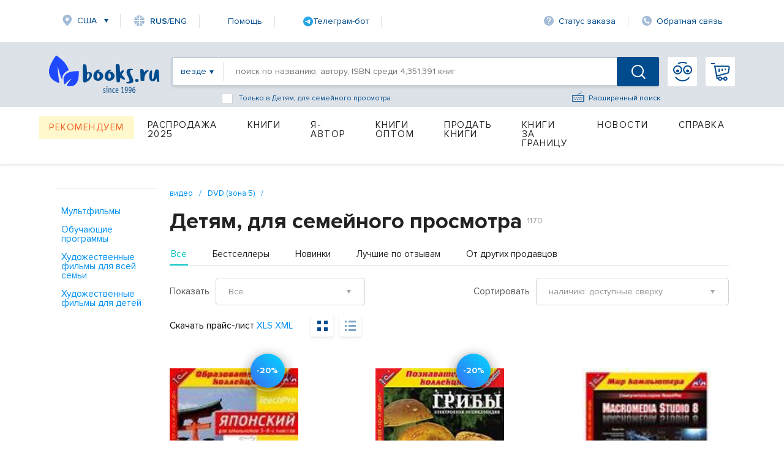

--- FILE ---
content_type: image/svg+xml
request_url: https://www.books.ru/static/images/catalog-table-icon.svg
body_size: -209
content:
<svg 
 xmlns="http://www.w3.org/2000/svg"
 xmlns:xlink="http://www.w3.org/1999/xlink"
 width="17px" height="17px">
<path fill-rule="evenodd"  fill="rgb(0, 75, 141)"
 d="M11.000,17.000 L11.000,11.000 L17.000,11.000 L17.000,17.000 L11.000,17.000 ZM11.000,-0.000 L17.000,-0.000 L17.000,6.000 L11.000,6.000 L11.000,-0.000 ZM-0.000,11.000 L6.000,11.000 L6.000,17.000 L-0.000,17.000 L-0.000,11.000 ZM-0.000,-0.000 L6.000,-0.000 L6.000,6.000 L-0.000,6.000 L-0.000,-0.000 Z"/>
</svg>

--- FILE ---
content_type: application/javascript
request_url: https://www.books.ru/sp-push-worker-fb.js
body_size: -332
content:
importScripts('https://cdn.sendpulse.com/sp-push-worker-fb.js?ver=2.0');

--- FILE ---
content_type: image/svg+xml
request_url: https://www.books.ru/static/images/lang-icon.svg
body_size: -11
content:
<svg 
 xmlns="http://www.w3.org/2000/svg"
 xmlns:xlink="http://www.w3.org/1999/xlink"
 width="17px" height="18px">
<path fill-rule="evenodd"  fill="rgb(164, 188, 216)"
 d="M9.000,5.999 C11.383,5.786 13.005,4.620 14.080,2.494 C15.621,3.995 16.742,5.668 17.000,7.985 L9.000,7.999 L9.000,5.999 ZM9.000,4.999 L9.000,-0.001 C10.699,0.115 11.850,0.730 13.163,1.707 C12.308,3.555 11.024,4.779 9.000,4.999 ZM8.000,11.999 L8.000,17.999 C6.204,17.884 5.004,17.202 3.645,16.133 C4.336,13.916 5.739,12.275 8.000,11.999 ZM2.707,15.293 C1.056,13.582 0.019,11.618 -0.000,8.984 L8.000,8.999 L8.000,10.999 C5.390,11.261 3.651,12.819 2.707,15.293 ZM2.916,2.494 C3.997,4.630 5.601,5.798 8.000,5.999 L8.000,7.999 L-0.000,7.985 C0.258,5.668 1.375,3.995 2.916,2.494 ZM3.833,1.707 C5.155,0.723 6.287,0.109 8.000,-0.001 L8.000,4.999 C5.960,4.792 4.694,3.565 3.833,1.707 ZM14.435,15.137 C13.437,12.692 11.629,11.192 9.000,10.999 L9.000,8.999 L17.000,8.984 C16.981,11.539 16.001,13.439 14.435,15.137 ZM13.523,15.997 C12.142,17.138 10.858,17.873 9.000,17.999 L9.000,11.999 C11.293,12.203 12.781,13.791 13.523,15.997 Z"/>
</svg>

--- FILE ---
content_type: image/svg+xml
request_url: https://www.books.ru/static/images/toogle-menu-icon.svg
body_size: -217
content:
<svg 
 xmlns="http://www.w3.org/2000/svg"
 xmlns:xlink="http://www.w3.org/1999/xlink"
 width="11px" height="19px">
<path fill-rule="evenodd"  opacity="0.502" fill="rgb(0, 61, 132)"
 d="M9.669,2.697 L2.773,9.493 L9.669,16.289 C10.123,16.736 10.123,17.463 9.669,17.911 C9.214,18.359 8.477,18.359 8.023,17.911 L0.343,10.342 C0.106,10.108 -0.001,9.799 0.010,9.493 C-0.001,9.186 0.106,8.877 0.343,8.644 L8.023,1.075 C8.477,0.628 9.214,0.628 9.669,1.075 C10.123,1.523 10.123,2.249 9.669,2.697 Z"/>
</svg>

--- FILE ---
content_type: image/svg+xml
request_url: https://www.books.ru/static/images/load-more.svg
body_size: 42
content:
<svg 
 xmlns="http://www.w3.org/2000/svg"
 xmlns:xlink="http://www.w3.org/1999/xlink"
 width="14px" height="15px">
<path fill-rule="evenodd"  fill="rgb(164, 188, 216)"
 d="M1.472,4.306 C-0.477,7.682 0.657,11.998 4.000,13.928 C7.343,15.858 11.648,14.682 13.596,11.307 C13.712,11.106 13.645,10.850 13.447,10.736 C13.248,10.621 12.993,10.691 12.877,10.891 C11.160,13.866 7.365,14.903 4.419,13.202 C1.473,11.501 0.474,7.696 2.191,4.722 C3.909,1.746 7.703,0.710 10.649,2.411 L11.273,2.771 L9.799,3.264 C9.580,3.338 9.461,3.574 9.532,3.794 C9.603,4.013 9.837,4.131 10.056,4.058 L12.163,3.353 C12.508,3.237 12.714,2.881 12.641,2.525 L12.198,0.348 C12.173,0.226 12.099,0.129 12.000,0.071 C11.915,0.022 11.811,0.003 11.707,0.025 C11.482,0.074 11.337,0.296 11.383,0.522 L11.692,2.045 L11.069,1.685 C7.726,-0.245 3.421,0.931 1.472,4.306 Z"/>
</svg>

--- FILE ---
content_type: image/svg+xml
request_url: https://www.books.ru/static/images/catalog-list-icon.svg
body_size: -278
content:
<svg 
 xmlns="http://www.w3.org/2000/svg"
 xmlns:xlink="http://www.w3.org/1999/xlink"
 width="18px" height="17px">
<path fill-rule="evenodd"  fill="rgb(0, 75, 141)"
 d="M6.000,16.999 L6.000,13.999 L18.000,13.999 L18.000,16.999 L6.000,16.999 ZM6.000,6.999 L18.000,6.999 L18.000,10.000 L6.000,10.000 L6.000,6.999 ZM6.000,-0.001 L18.000,-0.001 L18.000,3.000 L6.000,3.000 L6.000,-0.001 ZM-0.000,14.000 L3.000,14.000 L3.000,17.000 L-0.000,17.000 L-0.000,14.000 ZM-0.000,7.000 L3.000,7.000 L3.000,10.000 L-0.000,10.000 L-0.000,7.000 ZM-0.000,-0.000 L3.000,-0.000 L3.000,3.000 L-0.000,3.000 L-0.000,-0.000 Z"/>
</svg>

--- FILE ---
content_type: image/svg+xml
request_url: https://www.books.ru/static/images/extended-icon.svg
body_size: 74
content:
<svg 
 xmlns="http://www.w3.org/2000/svg"
 xmlns:xlink="http://www.w3.org/1999/xlink"
 width="21px" height="19px">
<path fill-rule="evenodd"  opacity="0.702" fill="rgb(0, 75, 141)"
 d="M13.733,5.168 C12.868,5.202 12.237,5.460 11.855,5.933 C11.460,6.421 10.995,6.565 11.000,6.999 L21.000,6.999 L20.930,18.922 L0.945,18.922 L1.000,6.999 L10.000,6.999 C9.995,6.408 10.489,6.036 11.064,5.324 C11.636,4.616 12.520,4.233 13.691,4.186 C14.333,4.160 14.774,3.968 15.042,3.601 C15.565,2.882 15.331,1.605 15.196,1.175 L16.160,0.888 C16.186,0.970 16.776,2.914 15.863,4.170 C15.410,4.793 14.693,5.129 13.733,5.168 ZM3.000,8.999 L2.959,16.956 L18.916,16.956 L19.000,8.999 L3.000,8.999 ZM16.319,10.980 L17.838,10.980 L17.838,12.462 L16.319,12.462 L16.319,10.980 ZM16.438,15.181 L14.919,15.181 L14.919,13.699 L16.438,13.699 L16.438,15.181 ZM13.298,10.980 L14.817,10.980 L14.817,12.462 L13.298,12.462 L13.298,10.980 ZM13.416,15.181 L11.897,15.181 L11.897,13.699 L13.416,13.699 L13.416,15.181 ZM10.276,10.980 L11.795,10.980 L11.795,12.462 L10.276,12.462 L10.276,10.980 ZM10.395,15.181 L8.876,15.181 L8.876,13.699 L10.395,13.699 L10.395,15.181 ZM7.255,10.980 L8.774,10.980 L8.774,12.462 L7.255,12.462 L7.255,10.980 ZM7.373,15.181 L5.855,15.181 L5.855,13.699 L7.373,13.699 L7.373,15.181 ZM4.234,10.980 L5.752,10.980 L5.752,12.462 L4.234,12.462 L4.234,10.980 Z"/>
</svg>